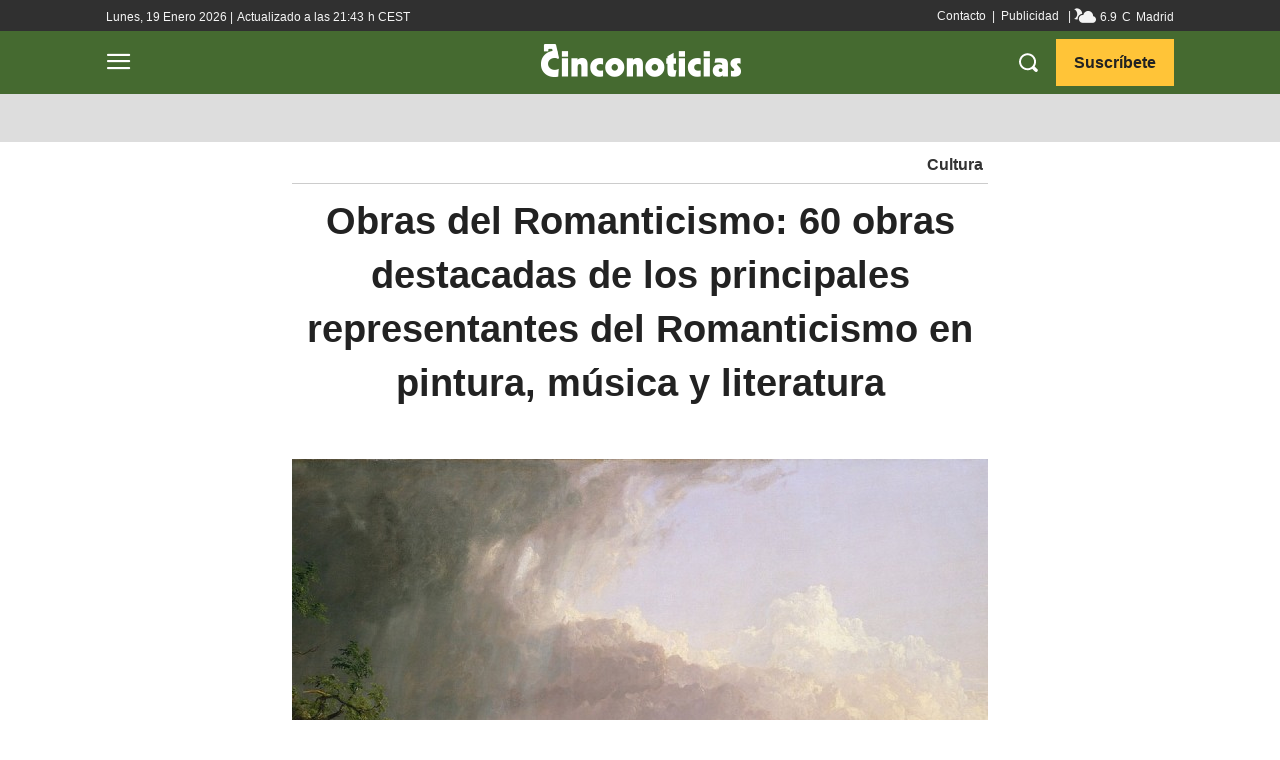

--- FILE ---
content_type: text/html; charset=utf-8
request_url: https://www.google.com/recaptcha/api2/aframe
body_size: 264
content:
<!DOCTYPE HTML><html><head><meta http-equiv="content-type" content="text/html; charset=UTF-8"></head><body><script nonce="yj2bxxqWnczgp1oca3td1g">/** Anti-fraud and anti-abuse applications only. See google.com/recaptcha */ try{var clients={'sodar':'https://pagead2.googlesyndication.com/pagead/sodar?'};window.addEventListener("message",function(a){try{if(a.source===window.parent){var b=JSON.parse(a.data);var c=clients[b['id']];if(c){var d=document.createElement('img');d.src=c+b['params']+'&rc='+(localStorage.getItem("rc::a")?sessionStorage.getItem("rc::b"):"");window.document.body.appendChild(d);sessionStorage.setItem("rc::e",parseInt(sessionStorage.getItem("rc::e")||0)+1);localStorage.setItem("rc::h",'1768886620351');}}}catch(b){}});window.parent.postMessage("_grecaptcha_ready", "*");}catch(b){}</script></body></html>